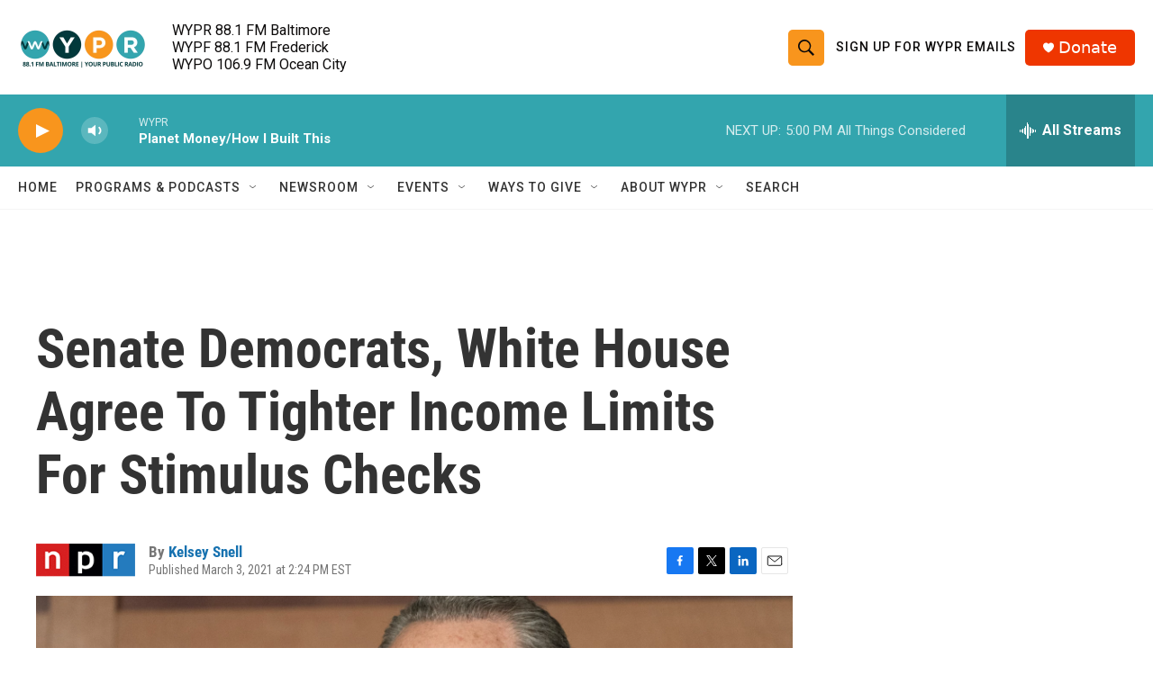

--- FILE ---
content_type: text/html; charset=utf-8
request_url: https://www.google.com/recaptcha/api2/aframe
body_size: 184
content:
<!DOCTYPE HTML><html><head><meta http-equiv="content-type" content="text/html; charset=UTF-8"></head><body><script nonce="LFUm4tZB6KoPTEu6fjlV-A">/** Anti-fraud and anti-abuse applications only. See google.com/recaptcha */ try{var clients={'sodar':'https://pagead2.googlesyndication.com/pagead/sodar?'};window.addEventListener("message",function(a){try{if(a.source===window.parent){var b=JSON.parse(a.data);var c=clients[b['id']];if(c){var d=document.createElement('img');d.src=c+b['params']+'&rc='+(localStorage.getItem("rc::a")?sessionStorage.getItem("rc::b"):"");window.document.body.appendChild(d);sessionStorage.setItem("rc::e",parseInt(sessionStorage.getItem("rc::e")||0)+1);localStorage.setItem("rc::h",'1769291241267');}}}catch(b){}});window.parent.postMessage("_grecaptcha_ready", "*");}catch(b){}</script></body></html>